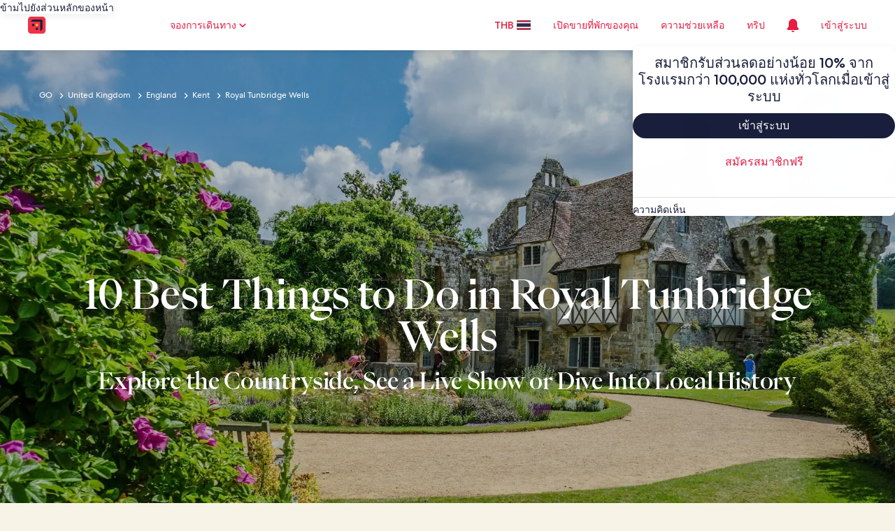

--- FILE ---
content_type: application/javascript
request_url: https://c.travel-assets.com/meso-cp-microsites-5/brand~v3-inline-card.8cc26129a4ac2fea2c63.js
body_size: 4701
content:
/*@license For license information please refer to brand~v3-inline-card.licenses.txt*/
(self.__LOADABLE_LOADED_CHUNKS__=self.__LOADABLE_LOADED_CHUNKS__||[]).push([[2860],{15304:function(e,t,l){l.r(t),l.d(t,{default:function(){return L}});var n=l(96540),i=l(59545),a=l(77083),o=l(1209),r=l(92568),d=l(17747),u=l(63143),c=l(7487),v=l(42112),s=l(50514),m=l(11699),g=l(16505),p=l(14487);function y(e){return y="function"==typeof Symbol&&"symbol"==typeof Symbol.iterator?function(e){return typeof e}:function(e){return e&&"function"==typeof Symbol&&e.constructor===Symbol&&e!==Symbol.prototype?"symbol":typeof e},y(e)}function h(e,t){var l=Object.keys(e);if(Object.getOwnPropertySymbols){var n=Object.getOwnPropertySymbols(e);t&&(n=n.filter(function(t){return Object.getOwnPropertyDescriptor(e,t).enumerable})),l.push.apply(l,n)}return l}function x(e){for(var t=1;t<arguments.length;t++){var l=null!=arguments[t]?arguments[t]:{};t%2?h(Object(l),!0).forEach(function(t){f(e,t,l[t])}):Object.getOwnPropertyDescriptors?Object.defineProperties(e,Object.getOwnPropertyDescriptors(l)):h(Object(l)).forEach(function(t){Object.defineProperty(e,t,Object.getOwnPropertyDescriptor(l,t))})}return e}function f(e,t,l){return(t=function(e){var t=function(e,t){if("object"!=y(e)||!e)return e;var l=e[Symbol.toPrimitive];if(void 0!==l){var n=l.call(e,t||"default");if("object"!=y(n))return n;throw new TypeError("@@toPrimitive must return a primitive value.")}return("string"===t?String:Number)(e)}(e,"string");return"symbol"==y(t)?t:t+""}(t))in e?Object.defineProperty(e,t,{value:l,enumerable:!0,configurable:!0,writable:!0}):e[t]=l,e}var O=function(e){var t=e.styleOverrides,l=e.alignment,i=e.moduleColor,r=e.hotel,d=(0,o.g)().context,u=function(e,l,n,i,o,u){var c,v,s,y=r.hotelIds,h=r.checkInDate,f=r.checkOutDate,O=r.isRandom,T=r.hotelCtaText,C=r.regionName,D=r.regionId,S=r.priceMin,A=r.priceMax,R=void 0===A?1e3:A,I=r.adults,b=r.starRating,w=r.guestRating,E=r.dealSortOrder,_=r.paginationSize,U=void 0===_?24:_,L=r.enableTripAttach,k=r.propertyCount,P=r.travelerType,M=r.paymentType,G=r.relativeCheckinDate,N=void 0===G?"2":G,H=r.numNights,V=void 0===H?"2":H,j=(0,a.z5)(N,V,h,f),F={hotelIds:y,checkInDate:null==j?void 0:j.checkinDate,checkOutDate:null==j?void 0:j.checkoutDate,regionName:C,regionId:D,priceMin:S,priceMax:R,adults:I,starRating:b,guestRating:w,sort:E,paginationSize:U,enableTripAttach:L,displayPropertyCount:k,travelerType:P,paymentType:M},z=(0,m.F)(F),K=z.data,W=z.loading;s=(null===(c=window)||void 0===c||null===(c=c.location)||void 0===c||null===(c=c.href)||void 0===c?void 0:c.indexOf("sandbox"))>-1||(null===(v=window)||void 0===v||null===(v=v.location)||void 0===v||null===(v=v.href)||void 0===v?void 0:v.indexOf("trunk"))>-1?g.r.data:K;var Y=(0,p.e)(s,W,O?"True":"False"),q=Y.filterPropertySearchListings;Y.propertyStarRatings;return function(e,l,n,i,o,r,u,c,v,s){var m=o?e.slice(0,o):e,g=null==m?void 0:m.map(function(e){var l,o,m,g,p,y,h,f,O,T,C,D=e.propertyImage,S=e.propertyDetailsLink,A=e.name,R=e.price,I=e.neighborhood,b=e.reviews,w=null==D||null===(l=D.image)||void 0===l?void 0:l.url,E=A,_=(0,a.Su)(I)&&(0,a.Su)(null==I?void 0:I.name)?null==I?void 0:I.name:"",U=(0,a.Su)(S)?null==S||null===(o=S.uri)||void 0===o?void 0:o.value:"",L=(0,a.Su)(R)&&(0,a.Su)(null==R?void 0:R.lead)&&(0,a.Su)(null==R||null===(m=R.lead)||void 0===m?void 0:m.formatted)?null==R||null===(g=R.lead)||void 0===g?void 0:g.formatted:void 0,k=null==R?void 0:R.roomNightMessage,P={skeleton:"dMMM",locale:(null==d?void 0:d.locale)||"en"},M=a.qG.formatDate(new Date("".concat(null==n||null===(p=n.checkInDate)||void 0===p?void 0:p.year,"/").concat(null==n||null===(y=n.checkInDate)||void 0===y?void 0:y.month,"/").concat(null==n||null===(h=n.checkInDate)||void 0===h?void 0:h.day)),P),G=a.qG.formatDate(new Date("".concat(null==n||null===(f=n.checkOutDate)||void 0===f?void 0:f.year,"/").concat(null==n||null===(O=n.checkOutDate)||void 0===O?void 0:O.month,"/").concat(null==n||null===(T=n.checkOutDate)||void 0===T?void 0:T.day)),P),N="".concat(M," - ").concat(G);return N="invalid date - invalid date"===(null===(C=N)||void 0===C?void 0:C.toLocaleLowerCase())?" ":N,x({imgsrc:w||"",altText:"Property Image of ".concat(E),title:E,location:_,cta:{text:i,url:U},price:L,date:N,priceMessage:k,rating:{rating:null==b?void 0:b.score,ratingText:null==b?void 0:b.superlative,numberOfReviews:null==b?void 0:b.localizedTotal},cardWidth:u,bgColor:c,aspectRatio:v,imageSize:s,styleOverrides:t,paginationText:"01"},r&&{variation:r})});return(0,a.Su)(g,!0)?g[0]:null}(q,0,Y.searchCriteria,T,e,l,n,i,o,u)}(1,l?l.toUpperCase():"VERTICAL","","Secondary"===i?"DARK":"LIGHT","CPDS_1x1","PROD_COMMERCIAL");return null!=u&&u.title?n.createElement(v.lY,u):null},T=function(e){var t=e.card,l=e.styleOverrides,i=e.alignment,o=e.moduleColor,r=(0,s.Ay)().getImageUrl;return n.createElement(v.GC,function(e){var t,n,d,u,c,v,m,g,p,y;return{aspectRatio:E[null===(t=e.image)||void 0===t?void 0:t.aspectRatio]||"CPDS_4x3",imgsrc:null!=e&&null!==(n=e.image)&&void 0!==n&&n.image?null!==(d=(0,s.i9)(null===(u=e.image.image)||void 0===u||null===(u=u.asset)||void 0===u?void 0:u.url))&&void 0!==d?d:(0,s.i9)(e.image.image):"",altText:null!==(c=null!==(v=null==e||null===(m=e.image)||void 0===m?void 0:m.altText)&&void 0!==v?v:null==e||null===(g=e.image)||void 0===g?void 0:g.title)&&void 0!==c?c:"Article card image",tags:(0,a.Su)(null==e?void 0:e.tags,!0)?e.tags.map(function(e){return{name:e}}):[],sponsorTag:{brandText:e.sponsor?e.sponsor:""},cta:{text:e.cta.ctaText,url:e.cta.ctaUrl,icon:null!=e&&null!==(p=e.cta)&&void 0!==p&&p.icon?r(e.cta.icon):"",target:null==e||null===(y=e.cta)||void 0===y?void 0:y.openUrlInNewTab},turnOnGradient:null==e?void 0:e.turnOnGradient,variation:i?i.toUpperCase():"VERTICAL",title:null!=e&&e.title?null==e?void 0:e.title:null==e?void 0:e.richTitleRaw,bgColor:"Secondary"===o?"DARK":"LIGHT",styleOverrides:l}}(t))},C=function(e){var t=e.card,l=e.styleOverrides,i=e.alignment,a=e.moduleColor,o=(0,s.Ay)().getImageUrl;return n.createElement(v.$w,function(e){var t,n,r,d,u,c,v,m,g,p,y;return{aspectRatio:E[null==e||null===(t=e.image)||void 0===t?void 0:t.aspectRatio]||"CPDS_4x3",imgsrc:null!=e&&null!==(n=e.image)&&void 0!==n&&n.image?(0,s.i9)(null===(r=e.image.image)||void 0===r||null===(r=r.asset)||void 0===r?void 0:r.url):"",altText:null!==(d=null!==(u=null==e||null===(c=e.image)||void 0===c?void 0:c.altText)&&void 0!==u?u:null==e||null===(v=e.image)||void 0===v?void 0:v.title)&&void 0!==d?d:"Promotion card image",title:null==e?void 0:e.title,instructions:null==e?void 0:e.instructionsRaw,description:null==e?void 0:e.subcopy,bgColor:"Secondary"===a?"DARK":"LIGHT",turnOnGradient:null==e?void 0:e.turnOnGradient,cta:{text:null==e||null===(m=e.cta)||void 0===m?void 0:m.ctaText,url:null==e||null===(g=e.cta)||void 0===g?void 0:g.ctaUrl,icon:null!=e&&null!==(p=e.cta)&&void 0!==p&&p.icon?o(e.cta.icon):"",target:null==e||null===(y=e.cta)||void 0===y?void 0:y.openUrlInNewTab},terms:{text:null==e?void 0:e.termsText,url:null==e?void 0:e.termsUrl},cardWidth:"3_COLUMNS",variation:i?i.toUpperCase():"VERTICAL",styleOverrides:l}}(t))},D=function(e){var t=e.card,l=e.styleOverrides,i=e.alignment,a=(0,s.Ay)().getImageUrl;return n.createElement(v.MO,function(e){var t,n,o,r,d,u,c;return{backgroundImage:null!=e&&null!==(t=e.image)&&void 0!==t&&t.image?a(null==e||null===(n=e.image)||void 0===n?void 0:n.image):"",altText:null!==(o=null!==(r=null==e||null===(d=e.image)||void 0===d?void 0:d.altText)&&void 0!==r?r:null==e||null===(u=e.image)||void 0===u?void 0:u.title)&&void 0!==o?o:"Event card image",logoURL:null!=e&&e.icon?null!==(c=(0,s.i9)(null==e?void 0:e.icon))&&void 0!==c?c:a(null==e?void 0:e.icon):"",logoAlt:"",title:e.title,description:null==e?void 0:e.subcopy,moreDetailsCtaText:"More details",eventDetails:{location:null==e?void 0:e.address,date:"".concat(null==e?void 0:e.startDate," - ").concat(null==e?void 0:e.endate),time:null==e?void 0:e.eventTime,buyTicketsCta:null==e?void 0:e.ticketCta,learnCta:null==e?void 0:e.learnCta},variation:i?i.toUpperCase():"VERTICAL",turnOnGradient:null==e?void 0:e.turnOnGradient,aspectRatio:e.image.aspectRatio?e.image.aspectRatio.replace(":","/"):"4/3",styleVariations:l}}(t))},S=function(e){var t=e.card,l=e.styleOverrides,i=e.alignment;(0,s.Ay)().getImageUrl;return n.createElement(v.pc,function(e){var t,n,a,o,r,d,u,c,v,m;return{aspectRatio:E[null==e||null===(t=e.image)||void 0===t?void 0:t.aspectRatio]||"CPDS_4x3",imgsrc:null!=e&&null!==(n=e.image)&&void 0!==n&&n.image?(0,s.i9)(null===(a=e.image.image)||void 0===a||null===(a=a.asset)||void 0===a?void 0:a.url,"HORIZONTAL"===(null==i?void 0:i.toUpperCase())):"",altText:null!==(o=null!==(r=null==e||null===(d=e.image)||void 0===d?void 0:d.altText)&&void 0!==r?r:null==e||null===(u=e.image)||void 0===u?void 0:u.title)&&void 0!==o?o:"Franchise card image",title:e.title,cta:{text:null==e||null===(c=e.cta)||void 0===c?void 0:c.ctaText,url:null==e||null===(v=e.cta)||void 0===v?void 0:v.ctaUrl,target:null==e||null===(m=e.cta)||void 0===m?void 0:m.openUrlInNewTab},sponsorTag:{brandText:e.sponsor},variation:i?"".concat(i.toUpperCase(),"_OVERLAY"):"VERTICAL_OVERLAY",styleOverrides:l}}(t))},A=function(e){var t=e.card,l=e.styleOverrides,i=e.alignment,a=e.moduleColor,o=(0,s.Ay)().getImageUrl;return n.createElement(v.CJ,function(e){var t,n,r,d,u,c,v,m,g,p,y;return{aspectRatio:E[null==e||null===(t=e.image)||void 0===t?void 0:t.aspectRatio]||"CPDS_4x3",imgsrc:null!=e&&null!==(n=e.image)&&void 0!==n&&n.image?(0,s.i9)(null===(r=e.image.image)||void 0===r||null===(r=r.asset)||void 0===r?void 0:r.url):"",altText:null!==(d=null!==(u=null==e||null===(c=e.image)||void 0===c?void 0:c.altText)&&void 0!==u?u:null==e||null===(v=e.image)||void 0===v?void 0:v.title)&&void 0!==d?d:"Destination card image",title:null==e?void 0:e.title,location:e.address,description:e.subcopy,bgColor:"Secondary"===a?"DARK":"LIGHT",variation:i?i.toUpperCase():"VERTICAL",cta:{text:null==e||null===(m=e.cta)||void 0===m?void 0:m.ctaText,url:null==e||null===(g=e.cta)||void 0===g?void 0:g.ctaUrl,icon:null!=e&&null!==(p=e.cta)&&void 0!==p&&p.icon?o(e.cta.icon):"",openUrlInNewTab:null==e||null===(y=e.cta)||void 0===y?void 0:y.openUrlInNewTab},styleOverrides:l}}(t))},R=function(e){var t=e.card,l=e.styleOverrides,i=e.alignment,r=e.moduleColor,d=e.fixtureItem,u=(0,o.g)().context,c=function(e,t,n,i,o,r){var c,v,s,y=d.deal,h=y.hotelIds,f=y.checkInDate,O=y.checkOutDate,T=y.isRandom,C=y.hotelCtaText,D=y.regionName,S=y.regionId,A=y.priceMin,R=y.priceMax,I=void 0===R?1e3:R,b=y.adults,w=y.starRating,E=y.guestRating,_=y.dealSortOrder,U=y.paginationSize,L={hotelIds:h,checkInDate:f,checkOutDate:O,regionName:D,regionId:S,priceMin:A,priceMax:I,adults:b,starRating:w,guestRating:E,sort:_,paginationSize:void 0===U?24:U,enableTripAttach:y.enableTripAttach,displayPropertyCount:y.propertyCount,travelerType:y.travelerType,paymentType:y.paymentType},k=(0,m.F)(L),P=k.data,M=k.loading;s=(null===(c=window)||void 0===c||null===(c=c.location)||void 0===c||null===(c=c.href)||void 0===c?void 0:c.indexOf("sandbox"))>-1||(null===(v=window)||void 0===v||null===(v=v.location)||void 0===v||null===(v=v.href)||void 0===v?void 0:v.indexOf("trunk"))>-1?g.r.data:P;var G=(0,p.e)(s,M,T?"True":"False"),N=G.filterPropertySearchListings;G.propertyStarRatings;return function(e,t,n,i,o,r,d,c,v,s){var m=o?e.slice(0,o):e,g=null==m?void 0:m.map(function(e){var t,o,m,g,p,y,h,f,O,T,C,D=e.propertyImage,S=e.propertyDetailsLink,A=e.name,R=e.price,I=e.neighborhood,b=e.reviews,w=null==D||null===(t=D.image)||void 0===t?void 0:t.url,E=A,_=(0,a.Su)(I)&&(0,a.Su)(null==I?void 0:I.name)?null==I?void 0:I.name:"",U=(0,a.Su)(S)?null==S||null===(o=S.uri)||void 0===o?void 0:o.value:"",L=(0,a.Su)(R)&&(0,a.Su)(null==R?void 0:R.lead)&&(0,a.Su)(null==R||null===(m=R.lead)||void 0===m?void 0:m.formatted)?null==R||null===(g=R.lead)||void 0===g?void 0:g.formatted:void 0,k=null==R?void 0:R.roomNightMessage,P={skeleton:"dMMM",locale:(null==u?void 0:u.locale)||"en"},M=a.qG.formatDate(new Date("".concat(null==n||null===(p=n.checkInDate)||void 0===p?void 0:p.year,"/").concat(null==n||null===(y=n.checkInDate)||void 0===y?void 0:y.month,"/").concat(null==n||null===(h=n.checkInDate)||void 0===h?void 0:h.day)),P),G=a.qG.formatDate(new Date("".concat(null==n||null===(f=n.checkOutDate)||void 0===f?void 0:f.year,"/").concat(null==n||null===(O=n.checkOutDate)||void 0===O?void 0:O.month,"/").concat(null==n||null===(T=n.checkOutDate)||void 0===T?void 0:T.day)),P),N="".concat(M," - ").concat(G);return N="invalid date - invalid date"===(null===(C=N)||void 0===C?void 0:C.toLocaleLowerCase())?" ":N,x({imgsrc:w||"",altText:"Property Image of ".concat(E),title:E,location:_,cta:{text:i,url:U},price:L,date:N,priceMessage:k,rating:{rating:null==b?void 0:b.score,ratingText:null==b?void 0:b.superlative,numberOfReviews:null==b?void 0:b.localizedTotal},cardWidth:d,bgColor:c,aspectRatio:v,imageSize:s,styleOverrides:l},r&&{variation:r})});return(0,a.Su)(g,!0)?g:[]}(N,0,G.searchCriteria,C,e,t,n,i,o,r)},y={skeleton:"ddddDDMMMMhhmmA",locale:(null==u?void 0:u.locale)||"en"},h=a.qG.formatDate(d.match.startDate,y);return n.createElement(v.xD,function(e){var t,n,a,o,u,v,m,g,p,y;return{imgsrc:null!=e&&null!==(t=e.image)&&void 0!==t&&t.image?(0,s.i9)(null===(n=e.image.image)||void 0===n||null===(n=n.asset)||void 0===n?void 0:n.url):"",altText:null!==(a=null!==(o=null==e||null===(u=e.image)||void 0===u?void 0:u.altText)&&void 0!==o?o:null==e||null===(v=e.image)||void 0===v?void 0:v.title)&&void 0!==a?a:"Fixture card image",aspectRatio:E[e.image.aspectRatio]||"CPDS_4x3",heading:null==e?void 0:e.title,cardWidth:"4_COLUMNS",exClasses:"",bgColor:"Secondary"===r?"DARK":"LIGHT",location:e.address,date:null!=d&&null!==(m=d.match)&&void 0!==m&&m.startDate?h:"",cta:{text:null==e||null===(g=e.cta)||void 0===g?void 0:g.ctaText,url:null==e||null===(p=e.cta)||void 0===p?void 0:p.ctaUrl,hoverCtaText:"Find More Hotel Deals",target:null==e||null===(y=e.cta)||void 0===y?void 0:y.openUrlInNewTab},variationText:i?"".concat(i.toUpperCase(),"_OVERLAY"):"VERTICAL_OVERLAY",products:d.deal?c(2,i?i.toUpperCase():"VERTICAL","HORIZONTAL_PRODUCT_FIXTURE","Secondary"===r?"DARK":"LIGHT","CPDS_1x1","PROD_FIXTURE"):[],styleOverrides:l}}(t))},I=function(e){var t=e.card,l=e.styleOverrides,i=e.alignment,a=(0,s.Ay)().getImageUrl;return n.createElement(v.VA,function(e){var t,n,o,r,d;return{aspectRatio:E[e.image.aspectRatio]||"CPDS_4x3",imgsrc:null!=e&&null!==(t=e.image)&&void 0!==t&&t.image?a(e.image.image):"",altText:null!==(n=null!==(o=null==e||null===(r=e.image)||void 0===r?void 0:r.altText)&&void 0!==o?o:null==e||null===(d=e.image)||void 0===d?void 0:d.title)&&void 0!==n?n:"App Download card image",title:null==e?void 0:e.title,cta1:{text:"Download",url:null==e?void 0:e.appStoreUrl,icon:"apple"},cta2:{text:"Download",url:null==e?void 0:e.playStoreUrl,icon:"google-play"},ctaType:"TEXT",ctaDirection:"ROW",variation:i?"".concat(i.toUpperCase(),"_OVERLAY"):"VERTICAL_OVERLAY",turnOnGradient:null==e?void 0:e.turnOnGradient,styleOverrides:l}}(t))},b=l(41350),w=r.Ay.div.withConfig({displayName:"v3-inline-card-style__V3InlineCardContainerStyleTag",componentId:"sc-1r6czm2-1"})(["",""],function(){return(0,r.AH)(["display:flex;flex-direction:column;gap:40px;@media screen and (max-width:","){gap:24px;}",""],b.Te.cpds_small_upper_limit,function(e){return null==e?void 0:e.styleOverrides})}),E={"16:9":"CPDS_16x9","4:3":"CPDS_4x3","3:2":"CPDS_3x2","1:1":"CPDS_1x1","2:3":"CPDS_2x3","3:4":"CPDS_3x4","9:16":"CPDS_9x16"},_="Article",U=function(){var e=(0,d.a)().componentProps,t=e.data,l=e.id,i=(0,o.g)(),v=i.sanityStore,s=i.context.userDevice;if((0,a.Su)(null==t?void 0:t.hideOnDesktop)&&!0===(null==t?void 0:t.hideOnDesktop)&&"Desktop"===s)return null;var m=(0,a.S7)(v),g=t.card,p=t.moduleColor,y=t.alignment,h=t.hotel,x=t.fixtureItem,f=t.cardType,b=t.articleReference,E=function(e,l){switch(l){case"cardArticle":var i,o,d,u,c,v,s,g,f,b,w,E,_=null;if(e.heroSetting)_={image:{aspectRatio:"CPDS_4x3",image:(null==e||null===(i=e.heroSetting)||void 0===i||null===(i=i.cmsMedia)||void 0===i?void 0:i.image)||(null==e||null===(o=e.heroSetting)||void 0===o||null===(o=o.cmsMedia)||void 0===o?void 0:o.videoCover)||(null==e||null===(d=e.heroSetting)||void 0===d?void 0:d.videoImage)||(0,a.Su)(null==t?void 0:t.card,!0)&&(null==t||null===(u=t.card[0])||void 0===u||null===(u=u.image)||void 0===u?void 0:u.image),altText:null==e||null===(c=e.heroSetting)||void 0===c||null===(c=c.cmsMedia)||void 0===c?void 0:c.altText},tags:(0,a.Su)(null==e||null===(v=e.tags)||void 0===v?void 0:v.tag,!0)?e.tags.tag.filter(function(e){return"visibleTag"===e._type}).map(function(e){return e.tag}):[],sponsor:(null==e?void 0:e.cardSubtext)||(null==e||null===(s=e.heroSetting)||void 0===s?void 0:s.sponsorshipByline)||"",cta:{ctaText:(0,a.Su)(null==t?void 0:t.card,!0)&&(null==t||null===(g=t.card[0])||void 0===g||null===(g=g.cta)||void 0===g?void 0:g.ctaText)||"Read now",ctaUrl:null!=e&&null!==(f=e.pageUrl2)&&void 0!==f&&f.current?"".concat(m).concat(null==e||null===(b=e.pageUrl2)||void 0===b?void 0:b.current):"",icon:"",openUrlInNewTab:!0},turnOnGradient:(null==e||null===(w=e.heroSetting)||void 0===w?void 0:w.imageGradient)&&"No Gradient"!==e.heroSetting.imageGradient,title:null==e||null===(E=e.heroSetting)||void 0===E?void 0:E.headlineRaw};else _=e;return n.createElement(T,{card:_,alignment:y,moduleColor:p,styleOverrides:(0,r.AH)(["max-width:100% !important;.cpds-image-wrapper{height:100%;}"])});case"cardPromotion":return n.createElement(C,{card:e,alignment:y,moduleColor:p,styleOverrides:(0,r.AH)(["max-width:100% !important;.cpds-image-wrapper{height:100%;}"])});case"cardEvent":return n.createElement(D,{card:e,alignment:y,styleOverrides:"\n            max-width: 100% !important;\n            width: 100% !important;\n            padding: 0;\n        "});case"cardFranchise":return n.createElement(S,{card:e,alignment:y,styleOverrides:(0,r.AH)(["max-width:100% !important;"])});case"cardProduct":return n.createElement(O,{card:e,moduleColor:p,alignment:y,hotel:h,styleOverrides:(0,r.AH)(["max-width:100% !important;"])});case"cardDestination":return n.createElement(A,{card:e,alignment:y,moduleColor:p,styleOverrides:(0,r.AH)(["max-width:100% !important;"])});case"cardFixture":return n.createElement(R,{card:e,alignment:y,moduleColor:p,fixtureItem:x,styleOverrides:(0,r.AH)(["max-width:100% !important;width:100% !important;"])});case"cardApp":return n.createElement(I,{card:e,alignment:y,styleOverrides:(0,r.AH)(["max-width:100% !important;overflow:hidden;.cpds-image-wrapper{height:100%;}"])});default:return null}};return Array.isArray(g)&&g.length>0||f&&b&&(b.heroSetting.image||b.heroSetting.videoImage)?n.createElement(u.A,{className:"v3-container v3-inline-card",HtmlTag:"section",id:(0,a.Su)(l)?l:null==t?void 0:t._key},n.createElement(c.A.ContainerFluid,{display:"flex",justifyContent:"center",alignItems:"center",styleOverrides:{padding:"40px 0","@media(max-width: 767px)":{padding:"24px 0"}}},n.createElement(c.A.ContainerWrapper,{id:"containerWrapper",maxWidth:"1680px"},n.createElement(c.A.Container,null,n.createElement(c.A.Item,{gridColumn:{xl:{start:"4",span:"6"},lg:{start:"4",span:"6"},md:{start:"3",span:"8"},sm:{start:"1",span:"6"}}},n.createElement(w,null,f===_&&b?n.createElement("div",null,E(b,"cardArticle")):Array.isArray(g)&&g.length>0&&g.map(function(e){return n.createElement("div",{key:e._key},E(e,e._type))}))))))):null},L=function(e){return n.createElement(i.A,e,n.createElement(U,null))}}}]);
//# sourceMappingURL=https://bernie-assets.s3.us-west-2.amazonaws.com/meso-cp-microsites-5/brand~v3-inline-card.8cc26129a4ac2fea2c63.js.map